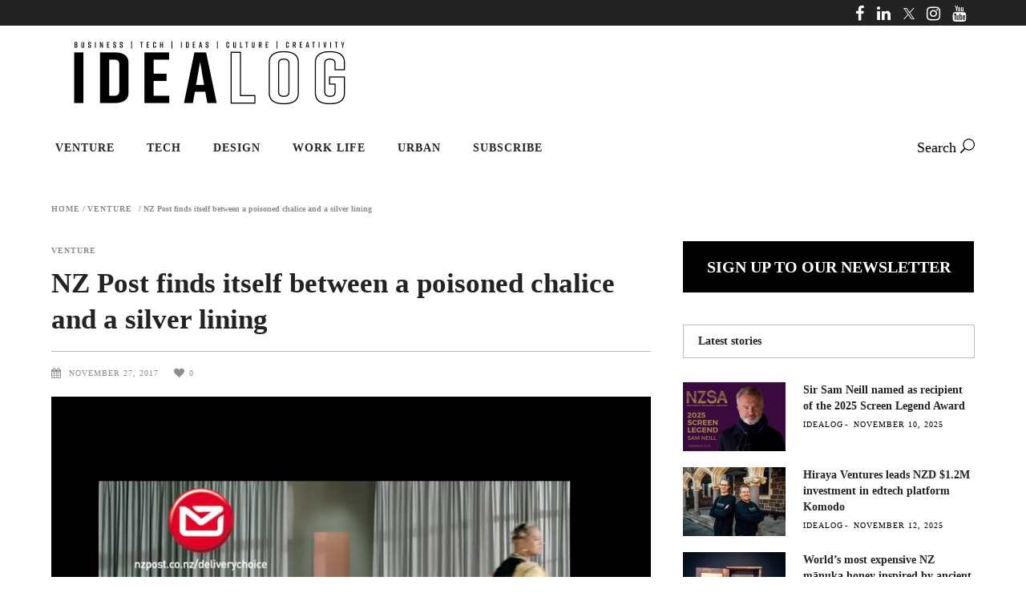

--- FILE ---
content_type: text/plain
request_url: https://www.google-analytics.com/j/collect?v=1&_v=j102&a=1853330499&t=pageview&_s=1&dl=https%3A%2F%2Fidealog.co.nz%2Fventure%2F2017%2F11%2Fnz-post-finds-itself-between-poisoned-chalice-and-silver-lining&ul=en-us%40posix&dt=NZ%20Post%20finds%20itself%20between%20a%20poisoned%20chalice%20and%20a%20silver%20lining%20-%20Idealog&sr=1280x720&vp=1280x720&_u=YADAAEABAAAAACAAI~&jid=646737793&gjid=1326596879&cid=852211896.1762976396&tid=UA-319220-2&_gid=524723.1762976398&_r=1&_slc=1&gtm=45He5bb1h2n81NWLGPP9v810132655za200zd810132655&gcd=13l3l3l3l1l1&dma=0&tag_exp=101509157~103116026~103200004~103233427~104527906~104528501~104684208~104684211~105391253~115495941~115583767~115616985~115938466~115938468~116217636~116217638&z=1745430841
body_size: -450
content:
2,cG-DZZLSL635C